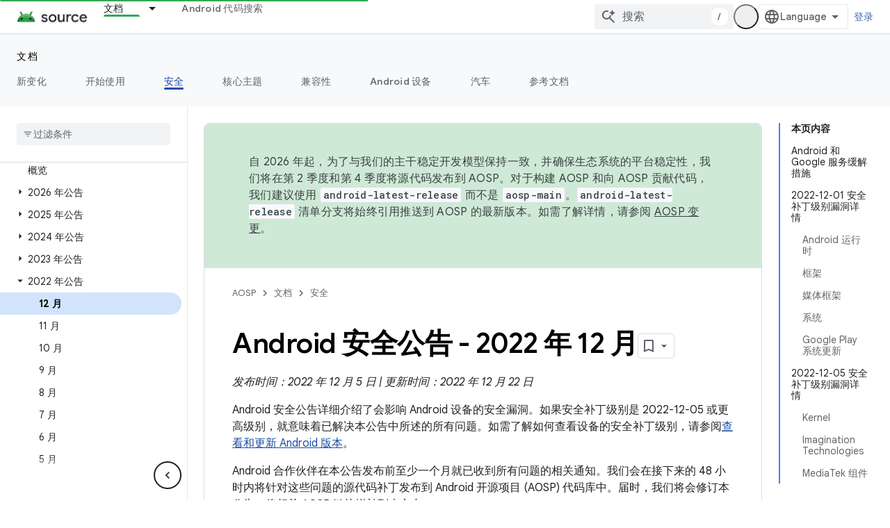

--- FILE ---
content_type: text/javascript
request_url: https://www.gstatic.com/devrel-devsite/prod/v80d9a52eefe4eccd9a262cfbc94473a846b10e2b3115e0674427719fa6f74364/js/devsite_devsite_footer_utility_module__zh_cn.js
body_size: -865
content:
(function(_ds){var window=this;var b3=class extends _ds.Jm{cc(a){const b=this.querySelector(".devsite-footer-utility");a&&_ds.Im(this,b,a.querySelector(".devsite-footer-utility"));b&&(a?(b.hidden=!1,b.removeAttribute("aria-hidden")):(b.hidden=!0,b.setAttribute("aria-hidden","true")))}};b3.prototype.updateContent=b3.prototype.cc;try{customElements.define("devsite-footer-utility",b3)}catch(a){console.warn("Unrecognized DevSite custom element - DevsiteFooterUtility",a)};})(_ds_www);


--- FILE ---
content_type: text/javascript
request_url: https://www.gstatic.com/devrel-devsite/prod/v80d9a52eefe4eccd9a262cfbc94473a846b10e2b3115e0674427719fa6f74364/js/devsite_devsite_thumb_rating_module__zh_cn.js
body_size: -866
content:
(function(_ds){var window=this;var TAa=function(a){var b=a.position;const c=a.lD;a=a.mD;b=_ds.U(_ds.bD(),'<div class="devsite-thumb-rating" role="form" aria-labelledby="devsite-thumb-label-'+_ds.S(b)+'"><div class="devsite-thumb-label" id="devsite-thumb-label-'+_ds.S(b)+'">');_ds.V(b,"\u8be5\u5185\u5bb9\u5bf9\u60a8\u6709\u5e2e\u52a9\u5417\uff1f");_ds.U(_ds.V(_ds.V(_ds.U(b,'</div><div class="devsite-thumbs">'),D8(a.label,a.class,a.type)),D8(c.label,c.class,c.type)),"</div></div>");return b},D8=function(a,b,c){let d;c==="thumb-down-filled"?
d=(0,_ds.O)('<path d="M3,17h6.31l-0.95,4.57l-0.03,0.32c0,0.41,0.17,0.79,0.44,1.06L9.83,24c0,0,7.09-6.85,7.17-7V4H6C5.17,4,4.46,4.5,4.16,5.22 l-3.02,7.05C1.05,12.5,1,12.74,1,13v2C1,16.1,1.9,17,3,17z"></path><path d="M19,17h4V4h-4V17L19,17z"></path>'):c==="thumb-down-outline"?d=(0,_ds.O)('<path d="M3,17h6.31l-0.95,4.57l-0.03,0.32c0,0.41,0.17,0.79,0.44,1.06L9.83,24c0,0,7.09-6.85,7.17-7h5V4H6 C5.17,4,4.46,4.5,4.16,5.22l-3.02,7.05C1.05,12.5,1,12.74,1,13v2C1,16.1,1.9,17,3,17z M17,6h3v9h-3V6z M3,13l3-7h9v10l-4.34,4.34 L12,15H3V13z"></path>'):
c==="thumb-up-filled"?d=(0,_ds.O)('<path d="M21,7h-6.31l0.95-4.57l0.03-0.32c0-0.41-0.17-0.79-0.44-1.06L14.17,0c0,0-7.09,6.85-7.17,7v13h11c0.83,0,1.54-0.5,1.84-1.22 l3.02-7.05C22.95,11.5,23,11.26,23,11V9C23,7.9,22.1,7,21,7z"></path><path d="M5,7H1v13h4V7L5,7z"></path>'):c==="thumb-up-outline"?d=(0,_ds.O)('<path d="M21,7h-6.31l0.95-4.57l0.03-0.32c0-0.41-0.17-0.79-0.44-1.06L14.17,0c0,0-7.09,6.85-7.17,7H2v13h16 c0.83,0,1.54-0.5,1.84-1.22l3.02-7.05C22.95,11.5,23,11.26,23,11V9C23,7.9,22.1,7,21,7z M7,18H4V9h3V18z M21,11l-3,7H9V8l4.34-4.34 L12,9h9V11z"></path>'):
d="";return _ds.U(_ds.V(_ds.U(_ds.bD(),'<button class="devsite-thumb '+_ds.S(b)+'" data-title="'+_ds.S(a)+'" aria-label="'+_ds.S(a)+'"><svg class="devsite-thumb-icon" viewBox="0 0 24 24" aria-hidden="true">'),d),"</svg></button>")},UAa=function(a){const b=a.categories,c=a.YC,d=a.op;a='<devsite-dialog class="devsite-thumb-rating-dialog" id="'+_ds.S(a.Hp)+'"><div class="devsite-dialog-contents"><h3 class="no-link" tabindex="-1">';a+='\u63d0\u4ea4\u53cd\u9988\u7684\u539f\u56e0\u662f\u4ec0\u4e48\uff1f</h3><form class="devsite-thumb-rating-categories">';
const e=b.length;for(let f=0;f<e;f++){const g=b[f];a+='<div class="devsite-thumb-rating-category"><input type="radio" name="'+_ds.S(g.getType())+'" id="'+_ds.S(g.getId())+'"><label for="'+_ds.S(g.getId())+'">'+_ds.wC(g.o())+"</label></div>"}a+='</form></div><div class="devsite-dialog-buttons"><button type="submit" class="button button-primary devsite-thumb-rating-submit" disabled>'+_ds.Q(c)+'</button><button type="button" class="button devsite-dialog-close">'+_ds.Q(d)+"</button></div></devsite-dialog>";
return(0,_ds.O)(a)},VAa=function(a){var b=a.isSignedIn;const c=a.Ty;var d=a.Sr;const e=a.Dr,f=a.Di,g=a.yf;a=a.dismissButton;d=b?c?'<p class="create-profile-prompt">'+_ds.Q(e)+"</p>":"":'<p class="sign-in-prompt">'+_ds.Q(d)+"</p>";b=b?c?'<button type="button" class="button button-primary create-profile">'+_ds.Q(g)+"</button>":'<button type="button" class="button button-primary devsite-dialog-close">'+_ds.Q(a)+"</button>":'<button class="button button-primary sign-in-button">'+_ds.Q(f)+"</button>";
return(0,_ds.O)('<devsite-dialog class="devsite-thumb-rating-dialog" id="devsite-thumb-thank-you-dialog"><div class="devsite-dialog-contents"><h3 class="no-link">\u611f\u8c22\u60a8\u7684\u53cd\u9988\u3002</h3>'+(d+'</div><div class="devsite-dialog-buttons">'+b+"</div></devsite-dialog>"))},WAa=function(){return(0,_ds.O)('<svg class="material-icons devsite-feedback-icon" viewBox="0 0 24 24" aria-hidden="true"><path d="M20 2H4c-1.1 0-1.99.9-1.99 2L2 22l4-4h14c1.1 0 2-.9 2-2V4c0-1.1-.9-2-2-2zm0 14H5.17l-.59.59-.58.58V4h16v12zm-9-4h2v2h-2zm0-6h2v4h-2z"></path></svg>')},
XAa=function(a){const b=a.bc,c=a.ud,d=a.vd,e=a.pj,f=a.kc,g=a.Ee,h=a.Ci,k=a.yf;a=a.dismissButton;return _ds.U(_ds.V(_ds.U(_ds.bD(),'<devsite-dialog class="devsite-thumb-rating-dialog" id="devsite-thumb-create-profile-dialog"><div class="create-profile-spinner"><devsite-spinner size="48"></devsite-spinner></div><div class="devsite-dialog-contents"><h3 class="no-link">'+_ds.Q(e)+"</h3>"),b?_ds.U(_ds.V(_ds.U(_ds.bD(),"<p>"+_ds.Q(c)+'</p><input type="checkbox" id="devsite-thumb-create-profile-email-opt-in"><label for="devsite-thumb-create-profile-email-opt-in">'+
_ds.Q(d)+'</label><p class="account-note">'),_ds.Q(g)),"</p>"):_ds.U(_ds.V(_ds.U(_ds.bD(),'<p class="not-eligible-prompt">'),_ds.Q(f)),"</p>")),'</div><div class="devsite-dialog-buttons">'+(b?'<button class="button-primary create-profile">'+_ds.Q(k)+"</button>":'<button class="button button-primary change-account-button">'+_ds.Q(h)+"</button>")+'<button class="button devsite-dialog-close">'+_ds.Q(a)+"</button></div></devsite-dialog>")},YAa=function(a){const b=a.dismissButton;a='<devsite-dialog class="devsite-thumb-rating-dialog" id="devsite-thumb-error-dialog"><div class="devsite-dialog-contents"><h3 class="no-link">\u51fa\u4e86\u70b9\u95ee\u9898</h3><p>'+
(_ds.Q(a.error)+'</p></div><div class="devsite-dialog-buttons"><button class="button devsite-dialog-close">'+_ds.Q(b)+"</button></div></devsite-dialog>");return(0,_ds.O)(a)};var ZAa=async function(a){var b=new _ds.On(_ds.C().href);if(_ds.ko(b.j,"thumb")){var c=b.j.get("thumb");if(c==="up"||c==="down")a.setAttribute("rating",c),await E8(a);b.j.remove("thumb");_ds.to(b.toString(),!0,!1)}else{var d=await a.Fa();if(d!=null&&d.Ga()){b=_ds.C().href;try{b=await _ds.Pw(b)}catch(f){}d=(d==null?void 0:d.Ga())||"";var e=new _ds.NO;try{c=await e.getPath({path:b,profileId:d}),(c==null?void 0:c.ratingStatus)==="THUMBS_UP"&&a.setAttribute("rating","up"),(c==null?void 0:c.ratingStatus)===
"THUMBS_DOWN"&&a.setAttribute("rating","down")}catch(f){}}}},F8=function(a){let b="thumb-down-outline",c="thumb-up-outline";a.rating==="down"?b="thumb-down-filled":a.rating==="up"&&(c="thumb-up-filled");const d=a.getAttribute("position")||"";_ds.ot(a,TAa,{position:d,lD:{class:"devsite-thumb-down",label:"\u6ca1\u6709\u5e2e\u52a9",type:b},mD:{class:"devsite-thumb-up",label:"\u6709\u5e2e\u52a9",type:c}})},$Aa=function(a){a.eventHandler.listen(a,"click",b=>{a.onClick(b)})},G8=function(a,b){a.dispatchEvent(new CustomEvent("devsite-show-custom-snackbar-msg",
{detail:{msg:b,showClose:!1},bubbles:!0}))},I8=function(a,b,c){let d=document.body.querySelector(`#${c}`);if(d)return d;d=_ds.qt(UAa,{Hp:c,categories:b,YC:"\u63d0\u4ea4",op:"\u53d6\u6d88"});document.body.appendChild(d);a.eventHandler.listen(d,"change",()=>{if(a.rating==="down"){let e,f;(e=a.ea)==null||(f=e.querySelector(".devsite-thumb-rating-submit"))==null||f.removeAttribute("disabled")}else if(a.rating==="up"){let e,f;(e=a.oa)==null||(f=e.querySelector(".devsite-thumb-rating-submit"))==null||f.removeAttribute("disabled")}});
a.eventHandler.listen(d.querySelector(".devsite-thumb-rating-submit"),"click",async()=>{await aBa(a)});a.eventHandler.listen(d.querySelector(".devsite-dialog-close"),"click",()=>{H8(a)});return d},L8=async function(a){let b=document.body.querySelector("#devsite-thumb-thank-you-dialog");if(b)return b;const c=await _ds.v();var d=await c.isSignedIn(),e=d;d&&(e=await a.Fa(),e=J8()&&!e);e&&K8(a,"Callout Profile intro");b=_ds.qt(VAa,{isSignedIn:d,Ty:e,Sr:"\u767b\u5f55\u540e\u65b9\u53ef\u5c06\u7ecf\u5e38\u8bbf\u95ee\u7684\u9875\u9762\u4fdd\u5b58\u81f3 Google \u5f00\u53d1\u8005\u8ba1\u5212\u3002",
Dr:"\u52a0\u5165 Google \u5f00\u53d1\u8005\u8ba1\u5212\uff0c\u4fdd\u5b58\u60a8\u7ecf\u5e38\u8bbf\u95ee\u7684\u9875\u9762\u3002",Di:"\u767b\u5f55",yf:"\u521b\u5efa\u4e2a\u4eba\u8d44\u6599",dismissButton:"\u5173\u95ed"});document.body.appendChild(b);const f=b.querySelector(".devsite-dialog-buttons");a.feedback&&(f==null||f.appendChild(a.feedback),a.eventHandler.listen(a.feedback.querySelector("button"),"click",()=>{let g;(g=b)==null||g.removeAttribute("open")}));e&&f&&a.eventHandler.listen(f.querySelector(".create-profile"),
"click",async()=>{let g;(g=b)==null||g.removeAttribute("open");a.j=await bBa(a);a.j.setAttribute("open","")});!d&&f&&(d=b.querySelector(".sign-in-button"))&&a.eventHandler.listen(d,"click",async g=>{g.preventDefault();g.stopPropagation();g=new _ds.On(_ds.C().href);g.j.add("thumb",a.rating);_ds.to(g.toString(),!0,!1);await c.signIn()});a.eventHandler.listen(b,"devsite-dialog-hide",()=>{H8(a)});return b},M8=async function(a){let b=null;a.rating==="down"?b={category:"Site-Wide Custom Events",action:"devsite-rating thumb",
label:"Thumb Down Rating",value:-1}:a.rating==="up"&&(b={category:"Site-Wide Custom Events",action:"devsite-rating thumb",label:"Thumb Up Rating",value:1});b&&a.Ba(b)},E8=async function(a){let b="RATING_STATE_UNKNOWN";a.rating==="down"?b="THUMBS_DOWN":a.rating==="up"&&(b="THUMBS_UP");const c=await a.Fa();if(c!=null&&c.Ga()){var d=_ds.C().href;try{d=await _ds.Pw(d)}catch(f){}var e=new _ds.NO;try{await e.Nm({path:d,status:b,profileId:c==null?void 0:c.Ga()})}catch(f){let g;(g=a.j)==null||g.removeAttribute("open");
a.m=N8(a,"\u4fdd\u5b58\u6b64\u9875\u9762\u8bc4\u5206\u65f6\u51fa\u73b0\u95ee\u9898\u3002");a.m.setAttribute("open","");return}a.rating&&(a=document.querySelector("devsite-user#devsite-user"),await (a==null?void 0:_ds.Dea(a)))}},aBa=async function(a){if(a.rating==="down"){var b;let d;var c=((b=a.ea)==null?void 0:(d=b.querySelector("input[type=radio]:checked"))==null?void 0:d.id)||"";O8(a,c);let e;(e=a.feedback)==null||e.setAttribute("rating-type","thumbsDown");let f;(f=a.feedback)==null||f.setAttribute("rating-category",
c);let g;(g=a.ea)==null||g.removeAttribute("open")}else if(a.rating==="up"){let d;b=((c=a.oa)==null?void 0:(d=c.querySelector("input[type=radio]:checked"))==null?void 0:d.id)||"";O8(a,b);let e;(e=a.feedback)==null||e.setAttribute("rating-type","thumbsUp");let f;(f=a.feedback)==null||f.setAttribute("rating-category",b);let g;(g=a.oa)==null||g.removeAttribute("open")}a.o=await L8(a);a.o.setAttribute("open","")},H8=function(a){a.rating==="up"?G8(a,"\u5df2\u5c06\u9875\u9762\u8bc4\u4e3a\u6709\u5e2e\u52a9\u3002"):
a.rating==="down"&&G8(a,"\u5df2\u5c06\u9875\u9762\u8bc4\u4e3a\u6ca1\u6709\u5e2e\u52a9\u3002")},K8=function(a,b,c){let d=null;a.rating==="down"?d={category:"Site-Wide Custom Events",action:b,label:"Rating Widget Callout",value:-1}:a.rating==="up"&&(d={category:"Site-Wide Custom Events",action:b,label:"Rating Widget Callout",value:1});b=Object.assign({},{category:"Site-Wide Custom Events",action:b},d,c||{});a.Ba(b)},bBa=async function(a){var b=await a.bc();K8(a,"Callout Profile displayed");let c=document.body.querySelector("#devsite-thumb-create-profile-dialog");
if(c)return c;c=_ds.qt(XAa,{bc:b,ud:"\u60a8\u662f\u5426\u613f\u610f\u63a5\u6536 Google \u5f00\u53d1\u8005\u8ba1\u5212\u53d1\u9001\u7684\u7535\u5b50\u90ae\u4ef6\uff0c\u4e86\u89e3\u65b0\u529f\u80fd\u3001\u6d3b\u52a8\u3001\u5fbd\u7ae0\u3001\u5185\u5bb9\u548c\u8c03\u7814\u673a\u4f1a\uff1f",vd:"\u5f53\u7136\u4e50\u610f\uff01",pj:"\u52a0\u5165 Google \u5f00\u53d1\u8005\u8ba1\u5212",kc:_ds.Tg('\u6b64\u8d26\u53f7\u4e0d\u7b26\u5408\u6761\u4ef6\uff0c\u65e0\u6cd5\u52a0\u5165 Google \u5f00\u53d1\u8005\u8ba1\u5212\u3002\u8bf7\u4e0e\u60a8\u7684\u7ba1\u7406\u5458\u8054\u7cfb\u3002<a href="https://developers.google.com/profile/help/faq#why_am_i_unable_to_create_a_profile_with_my_google_workspace_account" target="_blank">\u4e86\u89e3\u8be6\u60c5</a>\u3002'),
Ee:_ds.Tg('\u52a0\u5165 Google \u5f00\u53d1\u8005\u8ba1\u5212\u5373\u8868\u793a\u60a8\u540c\u610f\u9075\u5b88<a class="content-policy" href="https://developers.google.com/profile/content-policy">\u300a\u5185\u5bb9\u653f\u7b56\u300b</a>\u3002\u60a8\u4f7f\u7528\u6b64\u670d\u52a1\u65f6\u987b\u9075\u5b88 Google \u7684<a href="https://policies.google.com/terms">\u300a\u670d\u52a1\u6761\u6b3e\u300b</a>\u548c<a href="https://policies.google.com/privacy">\u300a\u9690\u79c1\u6743\u653f\u7b56\u300b</a>\u3002\u60a8\u7684 Google \u8d26\u53f7\u540d\u79f0\u4ee5\u53ca\u60a8\u9009\u62e9\u7684\u5174\u8da3\u5c06\u7528\u5728\u60a8\u7684 Google \u5f00\u53d1\u8005\u8ba1\u5212\u8d44\u6599\u4e2d\u3002\u60a8\u7684\u540d\u79f0\u53ef\u80fd\u4f1a\u51fa\u73b0\u5728\u60a8\u53c2\u4e0e\u8d21\u732e\u7684\u5730\u65b9\uff0c\u5e76\u968f\u65f6\u53ef\u4ee5\u66f4\u6539\u3002'),
Ci:"\u66f4\u6539\u8d26\u53f7",yf:"\u521b\u5efa\u4e2a\u4eba\u8d44\u6599",dismissButton:"\u5173\u95ed"});document.body.appendChild(c);if(b=c.querySelector(".devsite-dialog-buttons")){var d=b.querySelector(".create-profile");d&&a.eventHandler.listen(d,"click",()=>{a.createProfile()});(d=b.querySelector(".change-account-button"))&&a.eventHandler.listen(d,"click",async e=>{e.preventDefault();e.stopPropagation();e=new _ds.On(_ds.C().href);e.j.add("thumb",a.rating);_ds.to(e.toString(),!0,!1);await (await _ds.v()).changeAccount()});
a.eventHandler.listen(b.querySelector(".devsite-dialog-close"),"click",()=>{K8(a,"Callout Profile dismissed")})}return c},J8=function(){const a=document.querySelector("devsite-user#devsite-user");return a!=null&&a.hasAttribute("enable-profiles")},N8=function(a,b){K8(a,"Callout Profile error",{label:"Rating Widget Callout Error",value:b});if(a=document.body.querySelector("#devsite-thumb-error-dialog"))return a;a=_ds.qt(YAa,{error:b,dismissButton:"\u5173\u95ed"});document.body.appendChild(a);return a},
O8=function(a,b){let c=null;a.rating==="down"?c={category:"Site-Wide Custom Events",action:"devsite-rating category",label:`Rating Category: ${b}`,value:-1}:a.rating==="up"&&(c={category:"Site-Wide Custom Events",action:"devsite-rating category",label:`Rating Category: ${b}`,value:1});c&&a.Ba(c)},cBa=class extends _ds.Jm{constructor(){super(["devsite-content","devsite-dialog","devsite-feedback","devsite-snackbar"]);this.eventHandler=new _ds.u;this.o=this.m=this.j=this.feedback=null;this.qa=[];this.ea=
null;this.ua=[];this.oa=null;this.rating=""}static get observedAttributes(){return["rating"]}async connectedCallback(){var a=document.querySelector(".devsite-thumb-rating-feedback");if(a){var b;if(this.feedback=(b=a.content.firstElementChild)==null?void 0:b.cloneNode(!0))a=this.feedback.querySelector("button"),a==null||a.classList.add("button-with-icon"),a&&a.firstChild&&(b=_ds.qt(WAa),a.insertBefore(b,a.firstChild))}a=document.querySelector("devsite-content");try{const c=await (a==null?void 0:a.m.promise);
this.qa=[...((c==null?void 0:c.oa())||[])];this.ua=[...((c==null?void 0:c.qa())||[])]}catch(c){}await ZAa(this);F8(this);$Aa(this)}disconnectedCallback(){_ds.D(this.eventHandler);_ds.vn(this.ea);_ds.vn(this.oa);_ds.vn(this.o);_ds.vn(this.j);_ds.vn(this.m)}attributeChangedCallback(a,b,c){switch(a){case "rating":this.rating=c||"",F8(this)}}async onClick(a){a=a.target;if(a==null?0:a.classList.contains("devsite-thumb-up")){if(this.rating==="up")this.removeAttribute("rating"),G8(this,"\u9875\u9762\u8bc4\u5206\u5df2\u79fb\u9664\u3002");
else{this.setAttribute("rating","up");if(this.ua.length>0)this.oa=I8(this,this.ua,"devsite-thumb-up-dialog"),this.oa.setAttribute("open","");else{let b;(b=this.feedback)==null||b.setAttribute("rating-type","thumbsUp");this.o=await L8(this);this.o.setAttribute("open","")}await M8(this)}await E8(this)}else if(a==null?0:a.classList.contains("devsite-thumb-down")){if(this.rating==="down")this.removeAttribute("rating"),G8(this,"\u9875\u9762\u8bc4\u5206\u5df2\u79fb\u9664\u3002");else{this.setAttribute("rating",
"down");if(this.qa.length>0)this.ea=I8(this,this.qa,"devsite-thumb-down-dialog"),this.ea.setAttribute("open","");else{let b;(b=this.feedback)==null||b.setAttribute("rating-type","thumbsDown");this.o=await L8(this);this.o.setAttribute("open","")}await M8(this)}await E8(this)}}async bc(){if(!await (await _ds.v()).isSignedIn())return!1;const a=new _ds.GO;let b=null;try{b=await a.kb()}catch(e){}let c,d;return((c=b)==null?void 0:(d=c.createProfile)==null?void 0:d.status)==="ELIGIBILITY_ELIGIBLE"}async Fa(){if(J8()&&
await (await _ds.v()).isSignedIn()&&await this.bc()){var a=new _ds.XO,b=void 0;try{let c;b=(c=await _ds.UO(a,new _ds.JN))==null?void 0:c.Fa()}catch(c){}return b}}async createProfile(){const a=await _ds.XQ.getName();if(a){var b,c=(b=this.j)==null?void 0:b.querySelector("#devsite-thumb-create-profile-email-opt-in");b=!(!c||!c.checked);var d;(d=this.j)==null||d.classList.add("loading");d=new _ds.XO;try{await _ds.SO(d,a,b,!0);K8(this,"Callout Profile created");let f;(f=this.j)==null||f.removeAttribute("open");
await E8(this)}catch(f){let g;(g=this.j)==null||g.removeAttribute("open");this.m=N8(this,`${f}`);this.m.setAttribute("open","")}var e;(e=this.j)==null||e.classList.remove("loading")}else(c=this.j)==null||c.removeAttribute("open"),this.m=N8(this,"\u83b7\u53d6\u8d26\u53f7\u4fe1\u606f\u65f6\u51fa\u73b0\u95ee\u9898\u3002"),this.m.setAttribute("open","")}};try{customElements.define("devsite-thumb-rating",cBa)}catch(a){console.warn("Unrecognized DevSite custom element - DevsiteThumbRating",a)};})(_ds_www);


--- FILE ---
content_type: text/javascript
request_url: https://www.gstatic.com/devrel-devsite/prod/v80d9a52eefe4eccd9a262cfbc94473a846b10e2b3115e0674427719fa6f74364/js/devsite_devsite_book_nav_module__zh_cn.js
body_size: -867
content:
(function(_ds){var window=this;var apa=function(){return(0,_ds.O)('<button class="devsite-book-nav-toggle" aria-haspopup="menu"><span class="material-icons devsite-book-nav-toggle-icon"></span></button>')},bpa=function(){return(0,_ds.O)('<div class="devsite-book-nav-blur"></div>')},cpa=function(a){a=a.vB;a=_ds.xR(new _ds.Gy("{NUMBER_OF_MATCHING_DESCENDANTS,plural, =1{{XXX_1} \u4e2a\u5339\u914d\u9879}other{{XXX_2} \u4e2a\u5339\u914d\u9879}}"),{NUMBER_OF_MATCHING_DESCENDANTS:a,XXX_1:_ds.wC(_ds.Uw(1)),XXX_2:_ds.wC(_ds.Uw(a))});return(0,_ds.O)('<span class="devsite-nav-filter-match-count"> (<mark>'+
a+"</mark>)</span>")};var dpa="onpointerover"in window?"pointerover":"mouseover",N_=function(a){const b=a.querySelectorAll(".devsite-nav-item").length>0,c=document.querySelector("#devsite-hamburger-menu");c&&(b?c.removeAttribute("visually-hidden"):_ds.Gm(a,"visually-hidden","",c))},epa=async function(a){a.classList.contains("hide-collapsed-panel")&&a.classList.remove("hide-collapsed-panel");var b=document.documentElement.scrollHeight-document.documentElement.clientHeight;const c=b?document.documentElement.scrollTop/b:
0;_ds.jq(a.eventHandler,a,_ds.Nn,()=>{a.removeAttribute("animatable");a.background.removeAttribute("animatable");a.ea.removeAttribute("animatable")});_ds.Gm(a,"animatable","");b=_ds.sg(a.ma`animatable`);b(a.background,"animatable","");b(a.ea,"animatable","");a.hasAttribute("collapsed")?(_ds.Gm(a,"aria-label","\u9690\u85cf\u4fa7\u8fb9\u5bfc\u822a\u680f",a.j),_ds.Gm(a,"data-title","\u9690\u85cf\u4fa7\u8fb9\u5bfc\u822a\u680f",a.j),a.removeAttribute("collapsed"),_ds.wy(a.j,"expanded","true"),O_(a,"Expanded book nav")):
(_ds.Gm(a,"aria-label","\u663e\u793a\u4fa7\u8fb9\u5bfc\u822a\u680f",a.j),_ds.Gm(a,"data-title","\u663e\u793a\u4fa7\u8fb9\u5bfc\u822a\u680f",a.j),_ds.Gm(a,"collapsed",""),_ds.wy(a.j,"expanded","false"),O_(a,"Collapsed book nav"),_ds.jq(a.eventHandler,a,_ds.Nn,()=>{a.classList.add("hide-collapsed-panel")}));await _ds.Fo();b=document.documentElement.scrollHeight-document.documentElement.clientHeight;document.documentElement.scrollTop=Math.round(c*b)},gpa=function(a){a.eventHandler.listen(a,"click",b=>
void P_(a,b));a.eventHandler.listen(a,"keypress",b=>{b.key==="Enter"&&P_(a,b)});a.eventHandler.listen(a,[dpa,"focusin"],b=>void fpa(a,b));a.eventHandler.listen(document.body,"devsite-sitemask-hidden",()=>{a.o&&(Q_(a,"_book")?a.removeAttribute("top-level-nav"):_ds.Gm(a,"top-level-nav",""))});a.eventHandler.listen(document.body,"devsite-page-loaded",()=>void a.xa.Ta());a.eventHandler.listen(a,"devsite-content-updated",()=>{a.xa.Ta()});a.eventHandler.listen(a,"scroll",()=>{_ds.Gm(a,"user-scrolled","")});
a.eventHandler.listen(a.j,"click",()=>{a.Ea.Ta()});a.m&&(a.eventHandler.listen(a.m,"keyup",()=>void a.ya.Ta()),a.eventHandler.listen(a.m,"focus",()=>void R_(a,"focus")));a.qa&&a.eventHandler.listen(a.qa,["click","keydown"],b=>{if(b.type==="click"||b.key==="Enter"||b.key==="Escape"){a.m&&(a.m.value="",a.m.focus());let c;(c=a.qa)==null||c.classList.add("hidden");S_(a);T_(a);R_(a,b.type)}})},U_=function(a,b=a,c=!0){b=Array.from(b.querySelectorAll(".devsite-nav-title"));a.oa=new Set(b);if(!_ds.C().hash&&
c)hpa(a,a.oa);else{c=new _ds.QU;for(const d of a.oa)_ds.PU(c,d)}},V_=async function(a){const b=await _ds.v();for(const c of a.oa)b.unregisterIntersectionForElement(c)},P_=function(a,b){if(!b.defaultPrevented){var c=b.target;c.getAttribute("id")==="devsite-close-nav"&&(b.preventDefault(),b.stopPropagation(),a.scrollTop=0,a.hasAttribute("top-level-nav")?a.dispatchEvent(new CustomEvent("devsite-sitemask-hide",{bubbles:!0})):_ds.Gm(a,"top-level-nav",""));if(c.hasAttribute("menu")){var d=c.getAttribute("menu");
d&&Q_(a,d)&&(b.preventDefault(),b.stopPropagation(),a.scrollTop=0,a.removeAttribute("top-level-nav"))}var e=c.closest(".devsite-expandable-nav");if(e&&(d=c.closest(".devsite-nav-title, .devsite-nav-toggle"))){let f=b.target,g,h;if(!((g=f)==null?0:(h=g.closest(".devsite-nav-title"))==null?0:h.hasAttribute("href"))){for(b=b.type==="click"||b.type==="touchend";f&&f!==e;){if(f.classList.contains("devsite-nav-title-no-path")&&b){f.blur();break}f=f.parentNode}e.querySelector(".devsite-nav-section")&&(b=
e.classList.toggle("expanded"),(e=e.querySelector(".devsite-nav-title"))&&_ds.Gm(a,"aria-expanded",`${b}`,e))}if(d.matches(".devsite-nav-toggle"))return}c.closest(".devsite-nav-title-no-path")||(a.o&&(d=a.o.querySelector("[menu=_book]"))&&d.contains(c)&&a.dispatchEvent(new CustomEvent("devsite-sitemask-hide",{bubbles:!0})),(c=c.closest("a.devsite-nav-title"))&&!c.classList.contains("devsite-nav-has-children")&&a.dispatchEvent(new CustomEvent("devsite-sitemask-hide",{bubbles:!0})))}},fpa=function(a,
b){b.defaultPrevented||(b=_ds.Jn(b.target,c=>c instanceof HTMLAnchorElement&&c.hasAttribute("href")||c===a,!0),b!==a&&_ds.ig(b,_ds.yo(b.href).href))},R_=function(a,b){a.dispatchEvent(new CustomEvent("devsite-analytics-observation",{detail:{category:"Site-Wide Custom Events",action:b,label:b==="focus"?"devsite-book-nav-filter input":"devsite-book-nav-filter filter-clear-button"},bubbles:!0}))},W_=function(a){a.ra=Array.from(a.querySelectorAll(".devsite-mobile-nav-bottom .devsite-nav-list[menu=_book] .devsite-nav-item:not(.devsite-nav-heading)"))},
Y_=function(a){const b=_ds.C().searchParams.get("nf");a.m&&b&&(a.m.value=b,X_(a))},X_=function(a){if(a.ra.length){S_(a);T_(a);var b,c,d=(b=a.m)==null?void 0:(c=b.value)==null?void 0:c.trim().toLowerCase();if(d){var e;(e=a.qa)==null||e.classList.remove("hidden");for(const g of a.ra){var f=g.querySelectorAll(".devsite-nav-text");a=g.classList.contains("devsite-nav-expandable");e=c=!1;b=0;let h,k,l;const m=((l=(h=g)==null?void 0:(k=h.getAttribute("data-synonyms"))==null?void 0:k.split(","))!=null?l:
[]).some(q=>q.toLowerCase().includes(d));let n,r;if(d&&a&&(m||((n=g.querySelector(".devsite-nav-text"))==null?0:(r=n.textContent)==null?0:r.toLowerCase().includes(d))))e=c=!0;else for(const q of f){let z,G,L,N;f=((N=(z=q)==null?void 0:(G=z.parentElement)==null?void 0:(L=G.getAttribute("data-synonyms"))==null?void 0:L.split(","))!=null?N:[]).some(R=>R.toLowerCase().includes(d));if(d){let R;if(f||((R=q.textContent)==null?0:R.toLowerCase().includes(d)))c=!0,++b}}if(c===!0){g.classList.remove("hidden");
if(e){c=Array.from(g.querySelectorAll(".devsite-nav-item"));for(const q of c){q.classList.remove("hidden");let z,G,L,N;c=((N=(z=q)==null?void 0:(G=z.parentElement)==null?void 0:(L=G.getAttribute("data-synonyms"))==null?void 0:L.split(","))!=null?N:[]).some(P=>P.toLowerCase().includes(d));let R;d&&(c||((R=q.textContent)==null?0:R.toLowerCase().includes(d)))&&++b}}ipa(g,d)}a&&b>0&&jpa(g,b)}}else(f=a.qa)==null||f.classList.add("hidden")}},S_=function(a){for(const b of a.ra){let c;b.classList.toggle("hidden",
!((c=a.m)==null||!c.value))}},T_=function(a){if(a.querySelector("mark")){var b=[...a.querySelectorAll(".devsite-nav-text > .devsite-nav-filter-match-count")];for(const c of b)c.remove();a=[...a.querySelectorAll(".devsite-nav-text > mark")];for(const c of a){a=c.parentElement;let d;b=(d=a)==null?void 0:d.textContent;a&&b&&_ds.qg(a,_ds.Tg(b))}}},ipa=function(a,b){if(a=a.querySelector(".devsite-nav-text")){var c,d=(c=a.textContent)==null?void 0:c.replace(new RegExp(`(${b})`,"ig"),"<mark>$1</mark>");
d&&_ds.qg(a,_ds.Tg(d))}},jpa=function(a,b){if(a=a.querySelector(".devsite-nav-text"))b=_ds.qt(cpa,{vB:b}),a.appendChild(b)},hpa=async function(a,b){if(a.connected){var c=await _ds.v(),d=new _ds.QU,e=f=>{f=f.target;_ds.PU(d,f);a.oa.delete(f);c.unregisterIntersectionForElement(f)};for(const f of b)try{c.registerIntersectionForElement(f,e)}catch(g){e({target:f})}}},Q_=function(a,b){let c=!1;if(a.o)for(const d of a.o.querySelectorAll("[menu]"))d.getAttribute("menu")===b?(d.removeAttribute("hidden"),c=
!0):_ds.Gm(a,"hidden","",d);return c},Z_=function(a,b=a){b||(b=a);for(const c of b.querySelectorAll(".devsite-nav-active"))c.classList.remove("devsite-nav-active"),c.removeAttribute("aria-current");a=_ds.Mo(_ds.C().pathname);a=`[href="${_ds.yo(a).href}"], [href="${a}"],
        [alt-paths~="${a}"]`;for(const c of b.querySelectorAll(a))c.classList.add("devsite-nav-active"),_ds.wy(c,"current","page")},$_=function(a,b=a){b||(b=a);if(a=b.querySelector(".devsite-mobile-nav-bottom"))for(a=a.querySelector(".devsite-nav-active");a&&a.parentElement&&a.parentElement!==b;)a.matches(".devsite-expandable-nav:not(.expanded)")&&a.classList.add("expanded"),a=a.parentElement},kpa=async function(a){a.connected&&(a.removeAttribute("user-scrolled"),await _ds.Fo(),await a0(a),await a.Ca,
await _ds.v(),await _ds.Fo(),await a0(a))},a0=async function(a){if(a.connected&&a.o){await _ds.v();var b=a.o.querySelector(".devsite-nav-active");b&&(a.hasAttribute("user-scrolled")||await lpa(a,b))}},lpa=async function(a,b){if(a.connected){var c=a.hasAttribute("user-scrolled");a.scrollTop=_ds.uq(b,a,!0).y;await _ds.Fo();c&&_ds.Gm(a,"user-scrolled","")}},O_=function(a,b){a.dispatchEvent(new CustomEvent("devsite-analytics-observation",{detail:{category:"Site-Wide Custom Events",action:"click",label:b},
bubbles:!0}))},b0=class extends _ds.Jm{static get observedAttributes(){return["collapsed","fixed","hidden"]}constructor(){super();this.connected=!1;this.qa=this.m=this.ua=this.o=null;this.ra=[];this.eventHandler=new _ds.u;this.va=()=>{};this.oa=new Set;_ds.Fm(this,this.ma`animatable`,this.ma`aria-expanded`,this.ma`aria-label`,this.ma`collapsed`,this.ma`data-title`,this.ma`fixed`,this.ma`has-book-nav`,this.ma`hidden`,this.ma`top-level-nav`,this.ma`user-scrolled`,this.ma`visually-hidden`);this.background=
document.createElement("div");this.background.classList.add("devsite-book-nav-bg");this.j=_ds.qt(apa);this.ea=_ds.qt(bpa);this.Ca=new Promise(a=>{this.va=a});this.xa=new _ds.Nh(()=>{this.connected&&N_(this)},20);this.ya=new _ds.Nh(()=>{X_(this)},20);this.Ea=new _ds.Nh(()=>{epa(this)},100)}async connectedCallback(){this.connected=!0;_ds.tn(this.background,this);this.hasAttribute("hidden")&&(_ds.Gm(this,"hidden","",this.j),_ds.Gm(this,"hidden","",this.ea));let a;(a=this.parentElement)==null||a.insertBefore(this.j,
this.nextSibling);_ds.Gm(this,"aria-label","\u9690\u85cf\u4fa7\u8fb9\u5bfc\u822a\u680f",this.j);_ds.Gm(this,"data-title","\u9690\u85cf\u4fa7\u8fb9\u5bfc\u822a\u680f",this.j);_ds.Gm(this,"aria-expanded","true",this.j);let b;(b=this.parentElement)==null||b.insertBefore(this.ea,this.nextSibling);if(this.ua=this.querySelector(".devsite-book-nav-filter"))this.m=this.ua.querySelector("input[type=text]"),this.qa=this.ua.querySelector(".filter-clear-button"),W_(this),Y_(this);N_(this);gpa(this);await this.init();
U_(this)}disconnectedCallback(){this.connected=!1;_ds.D(this.eventHandler);V_(this);this.oa.clear();var a=document.querySelector("#devsite-hamburger-menu");a&&_ds.Gm(this,"visually-hidden","",a);a=[this.background,this.j,this.ea];for(const b of a)b&&_ds.vn(b);this.removeAttribute("animatable");this.background.removeAttribute("animatable");this.ea.removeAttribute("animatable");this.ea.style.removeProperty("--devsite-js-book-nav-scrollbar-width")}attributeChangedCallback(a){a==="hidden"&&this.dispatchEvent(new CustomEvent(this.hasAttribute("hidden")?
"devsite-element-hidden":"devsite-element-visible",{bubbles:!0}));if(a==="hidden"||a==="collapsed"){var b=document.querySelector(".devsite-main-content");b&&(this.hasAttribute("collapsed")||this.hasAttribute("hidden")?b.removeAttribute("has-book-nav"):_ds.Gm(this,"has-book-nav","",b))}if(a==="fixed"||a==="hidden"||a==="collapsed"){b=this.hasAttribute(a);const c=[this.background,this.j,this.ea];for(const d of c)d&&(b?_ds.Gm(this,a,"",d):d.removeAttribute(a))}a==="fixed"&&this.va()}async init(a=!0){if(this.connected){this.ea.style.setProperty("--devsite-js-book-nav-scrollbar-width",
`${this.offsetWidth-this.clientWidth}px`);this.o=this.querySelector(".devsite-mobile-nav-bottom");_ds.Gm(this,"top-level-nav","");this.o&&this.o.querySelector("[menu=_book]")&&this.removeAttribute("top-level-nav");this.children.length===0&&_ds.Gm(this,"hidden","");if(this.background)for(const b of["hidden","fixed","animatable"])this.hasAttribute(b)&&_ds.Gm(this,b,"",this.background);!this.hasAttribute("hidden")&&a?(Z_(this),$_(this),await kpa(this)):(await _ds.Fo(),await a0(this))}}async cc(a){a?
(a=a.querySelector("nav")||null,Z_(this,a),$_(this,a),a&&(await V_(this),this.oa.clear(),U_(this,a,!1)),_ds.Im(this,this.querySelector("nav"),a)):_ds.sn(this);W_(this);if(this.m){this.m.value="";let b;(b=this.qa)==null||b.classList.add("hidden");Y_(this)}await _ds.Fo();await this.init(!1)}};b0.prototype.updateContent=b0.prototype.cc;b0.prototype.attributeChangedCallback=b0.prototype.attributeChangedCallback;b0.prototype.disconnectedCallback=b0.prototype.disconnectedCallback;
b0.prototype.connectedCallback=b0.prototype.connectedCallback;try{customElements.define("devsite-book-nav",b0)}catch(a){console.warn("Unrecognized DevSite custom element - DevsiteBookNav",a)};})(_ds_www);
